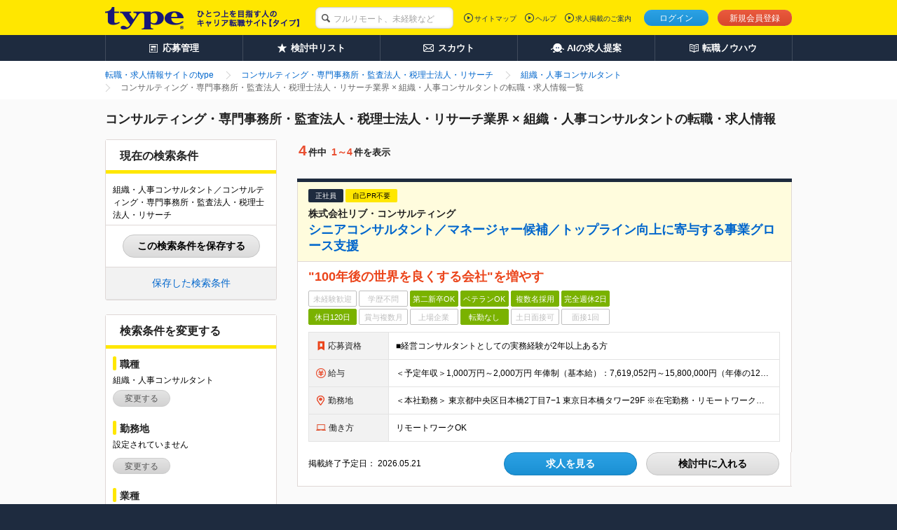

--- FILE ---
content_type: text/html;charset=UTF-8
request_url: https://type.jp/job-industry/4/job-4/78/
body_size: 11999
content:
<!DOCTYPE html>
<html lang="ja">
<head>
  
  
  
  <link rel="preconnect" href="https://www.googletagmanager.com/">
  <link rel="preconnect" href="https://connect.facebook.net/">
  <link rel="dns-prefetch" href="https://www.google-analytics.com/">
  <link rel="dns-prefetch" href="https://t.adlpo.com/">
  <link rel="dns-prefetch" href="https://d.adlpo.com/">
  <link rel="dns-prefetch" href="https://static.criteo.net/">
  <link rel="dns-prefetch" href="https://sslwidget.criteo.com/">

  <meta charset="UTF-8">
  <meta name="format-detection" content="telephone=no">

  
  

  
  <title>コンサルティング・専門事務所・監査法人・税理士法人・リサーチ業界 × 組織・人事コンサルタントの転職・求人情報を探す－転職ならtype</title>

  
    <meta name="description" content="コンサルティング・専門事務所・監査法人・税理士法人・リサーチ業界 × 組織・人事コンサルタントの転職・求人情報を探すならtype。勤務地やこだわり条件で絞込み、簡単に目的の求人をピックアップ。また、転職について学べるノウハウ情報や転職活動のサポート情報も充実！満足度の高い転職の実現をサポートします。"/>
  
  
  
  
    <meta name="robots" content="index, follow" />
  

  <link href="/common/css/base.css" rel="stylesheet">
  <link href="/common/css/layout.css" rel="stylesheet">
  
  
    <link href="/common/css/module_main.css" rel="stylesheet">
  

  
  <link href="/css/centering.css" rel="stylesheet" type="text/css" media="screen,print" />
  <link rel="stylesheet" href="/common/css/module_result.css">
  <link rel="stylesheet" href="/common/css/module_detail.css">
  <link rel="stylesheet" href="/common/css/module_matching.css">
  <link rel="stylesheet" href="/common/css/search_normal.css">
  <link rel="stylesheet" href="/css/validate_search_condition.css">


  <script src="/common/js/vendor/libs.js"></script>

  
  
  
  
    <meta name="_csrf" content="DQnEbfeDy6aYD-ajCMRpiic8zKi8PYTvzI3JePRrk_ja8AtqPT6nVcS6_sW1OITHMOld6REJ4ZGFXuXC_en7HJVT9cG7km4L"/>
    <meta name="_csrf_header" content="X-CSRF-TOKEN"/>
  

  
  <script src="/common/js/csrf-token-setup.js"></script>


  
  <script src="/common/js/api_timeout_alert.js"></script>
  <script src="/common/js/script_search.js" defer></script>
  <script src="/common/js/script_cookie.js" defer></script>
  <script src="/common/js/bookmark_util.js" defer></script>
  <script src="/common/js/way_add.js" defer></script>
  <script src="/js/search_util.js" defer></script>
  <script src="/common/js/jquery.lazyload.min.js" defer></script>
  <script src="/js/validate_search_condition_name.js"></script>
  <script>
    jQuery(function($){$("img.lazy").lazyload();});
  </script>
  <script src="/common/js/mutex.js" defer></script>
  <!--[if lt IE 9]>
  <script src="/common/js/vendor/html5shiv.js"></script>
  <script src="/common/js/vendor/selectivizr.js"></script>
  <![endif]-->


  
  

  
  
  
    <!--[FS]header:normalpage[START] -->

<!-- facebook common -->
<meta property="fb:app_id" content="212068445495794" />
<!-- end facebook common -->

  <meta property="og:image" content="http://type.jp/s/img_banner/facebook_image.png">
  <meta property="og:type" content="website">
  <meta property="og:description" content="typeは、職種や勤務地、条件から中身の濃い求人情報を検索できる転職サイト。未経験からベテランまで幅広い求人情報を掲載。その他、経験スキルや希望、性格から最適な求人情報をセレクトするマッチングシステムに、年収診断や経歴書サンプルなど、転職について学べるノウハウ情報も充実！">
  <meta name="twitter:card" content="summary_large_image">
  <meta name="twitter:site" content="@typejp">

<!--[FS]header:normalpage[END]-->
  

  

  
    <link rel="canonical" href="https://type.jp/job-industry/4/job-4/78/">
  
  
</head>

<body id="pagetop">

<!-- [FS]GTM_tag[START] -->
<!-- Google Tag Manager -->
<script>
$(document).ready(function(){
  window.dataLayer = window.dataLayer || [];
  dataLayer.push({
    'user_id': $('#hidden_userId').text()
  });
});
</script>
<noscript><iframe src="//www.googletagmanager.com/ns.html?id=GTM-T5T9"
height="0" width="0" style="display:none;visibility:hidden"></iframe></noscript>
<script>(function(w,d,s,l,i){w[l]=w[l]||[];w[l].push({'gtm.start':
new Date().getTime(),event:'gtm.js'});var f=d.getElementsByTagName(s)[0],
j=d.createElement(s),dl=l!='dataLayer'?'&l='+l:'';j.async=true;j.src=
'//www.googletagmanager.com/gtm.js?id='+i+dl;f.parentNode.insertBefore(j,f);
})(window,document,'script','dataLayer','GTM-T5T9');</script>
<!-- Google Tag Manager End -->
<!-- [FS]GTM_tag[END] -->




<div class="page-container">
  
  
  <div id="hidden_job3IdList" style="display:none;">78</div>
  
  
  
  <header class="header">
    
    

    
    <div class="header-inner">
      <div class="header-inside">
        <div itemscope itemtype="http://schema.org/Organization" class="site-id">
          <a itemprop="url" href="/">
            <img itemprop="logo"
                 src="/common/img/layout/header_site_id_logo01.png"
                 width="318" height="32"
                 alt="type ひとつ上のキャリアを目指す人の転職サイト">
          </a>
          
        </div>

        
        
          
    <link rel="stylesheet" href="/common/css/header_search_form.css">
    <form id="keywordForm" name="keywordForm" action="/job/search/" method="get" class="search-form anonymous">
      <div class="searchForm-input">
        <p class="keyword-input">
          <input type="hidden" name="pathway" value="5" id="pathway">
          <input type="text" name="keyword" class="mod-form-keyword" placeholder="フルリモート、未経験など">
        </p>
      </div>
    </form>
  
        

        
        
          <div class="utility">
            <ul class="signin">
              <li class="login"><a href="/login/" class="js-over">ログイン</a></li>
              <li class="signup"><a href="/registration/" class="js-over">新規会員登録</a></li>
              
            </ul>
            
          </div>
          <div class="primary-nav">
            <ul>
              <li><a href="/sitemap/">サイトマップ</a></li>
              <li><a href="/help/" target="_blank">ヘルプ</a></li>
              <li><a href="/keisai/" target="_blank">求人掲載のご案内</a>
              </li>
            </ul>
            
          </div>
        

        
        
      </div>
    </div>
    <nav class="global-nav">
      <ul class="global-nav-role clearfix">
        <li><a href="/entry_history/"><span id="menu-management"
                                                  class="management">応募管理</span></a></li>
        
        <li><a href="/bookmark_list/"><span id="menu-bookmark"
                                                  class="bookmark">検討中リスト</span></a></li>
        <li><a href="/scout/"><span id="menu-scout" class="scout">スカウト</span></a></li>
        <li><a href="/concierge/"><span id="menu-ai" class="ai">AIの求人提案</span></a></li>
        <li><a href="/tensyoku-knowhow/"><span class="knowhow">転職ノウハウ</span></a></li>
      </ul>
      
    </nav>
    
    <script src="/common/js/script_setUpMenu.js" charset="utf-8"></script>
    
      
      <script type="text/javascript">
    document.addEventListener('DOMContentLoaded', setGlobalNavigationPCLogout);


    </script>
    
    
  </header>

  <link rel="stylesheet" href="/common/css/bookmark_popup.css">
  <input type="hidden" name="REALTIME_JOB_COUNT_END_POINT" id="REALTIME_JOB_COUNT_END_POINT" value="https://yyn8zph83e.execute-api.ap-northeast-1.amazonaws.com/prod/jobcount">
  <script src="/common/js/ElasticSearchJob.js"></script>
  <script src="/common/js/save_search_history.js" defer></script>
  <script>
<!--

$(function(){
  $(".book-mark").click(function(){
    // ログイン時の検討中追加挙動
    const jobId = $(this).attr("jobId");
    const addJobBookmarkResult = addJobBookmark(jobId);

    // 検討中リストに追加した、もしくは保存済みだった場合のみ、以下の処理を実行する。
    if(addJobBookmarkResult.success || addJobBookmarkResult.isDuplicate) {
      $(this).replaceWith('<span class="mod-button default-large is-inactive">検討中に保存済み</span>');
      $('a.book-mark[jobid='+ jobId +']').replaceWith('<span class="mod-button default-large is-inactive">検討中に保存済み</span>');
    }
  });

  $(".guest-bookmark").click(function(){
    // 未ログイン時の検討中追加挙動
    const jobId = $(this).attr("jobId");
    const addJobBookmarkResult = addJobBookmarkCookie(jobId);

    // 検討中リストに追加した、もしくは保存済みだった場合のみ、以下の処理を実行する。
    if(addJobBookmarkResult.success || addJobBookmarkResult.isDuplicate) {
      $('a.guest-bookmark[jobid='+ jobId +']').replaceWith('<span class="mod-button default-large is-inactive">検討中リストに保存済み</span>');
    }
  });
});

function registerBookmarkGuest(id){
document.location="/bookmark/input.do?jobId="+id;
}
function registerBookmarkGuestForFreeWord(id){
  document.location="/bookmark/input.do?jobId="+id;
}
function registConditions(myForm){
  myForm.action = "/mypage/condition_input.do";
}
function search() {
// よくある条件の重複hiddenを削除
$.each($('.leftbar-recommend-inner').find('input[type="checkbox"]'), function(i, val) {
  var name = val.name;
  var value = val.value;
  if (name == "entryFormType" || name == "interviewSearchFlag") {
    $('input[name=' + name + ']:hidden').remove();
  } else {
    $('input[name=' + name + ']' + '[value=' + value +  ']:hidden').remove();
  }
});
$("form").submit();
}
//-->
</script>


  
  <ol class="breadcrumbs">
    <div class="breadcrumbs-inner">
      
      
        
          <li class="crumbs inline mr0">
            
              <a href="/">
                <span>転職・求人情報サイトのtype</span>
              </a>
            
            
          </li>
        
          <li class="crumbs inline mr0">
            
              <a href="/job-industry/4/">
                <span>コンサルティング・専門事務所・監査法人・税理士法人・リサーチ</span>
              </a>
            
            
          </li>
        
          <li class="crumbs inline mr0">
            
              <a href="/job-4/78/">
                <span>組織・人事コンサルタント</span>
              </a>
            
            
          </li>
        
          <li class="crumbs inline mr0">
            
            
              <strong>
                <span>コンサルティング・専門事務所・監査法人・税理士法人・リサーチ業界 × 組織・人事コンサルタントの転職・求人情報一覧</span>
              </strong>
            
          </li>
        
      
      
      
    </div>
  </ol>

  <div class="content" id="content">
    <div class="content-inner single-column">
      <div class="main-content">
        <main>
          <form action="/job/search/" method="get">
            
              <input type="hidden" name="job3IdList" id="job3IdList" value="78">
            
            
            
              <input type="hidden" name="industry2IdList" id="industry2IdList" value="20">
            
              <input type="hidden" name="industry2IdList" id="industry2IdList" value="21">
            
              <input type="hidden" name="industry2IdList" id="industry2IdList" value="22">
            
              <input type="hidden" name="industry2IdList" id="industry2IdList" value="23">
            
              <input type="hidden" name="industry2IdList" id="industry2IdList" value="24">
            
              <input type="hidden" name="industry2IdList" id="industry2IdList" value="25">
            
              <input type="hidden" name="industry2IdList" id="industry2IdList" value="26">
            
              <input type="hidden" name="industry2IdList" id="industry2IdList" value="27">
            
              <input type="hidden" name="industry2IdList" id="industry2IdList" value="28">
            
              <input type="hidden" name="industry2IdList" id="industry2IdList" value="29">
            
            
            
            
            
            
            
            
            
            
            
            
            <input type="hidden" name="isFirstPage" value="true">
            <header class="mod-page-title">
              <h1 class="search-result">コンサルティング・専門事務所・監査法人・税理士法人・リサーチ業界 × 組織・人事コンサルタントの転職・求人情報</h1>
            </header>

            <section class="mod-result-search left-search-column" id="searchboxtop">
              
  <style>
  .modal-occupation ul.result,
  .modal-location ul.result,
  .modal-industry ul.result,
  .modal-skill ul.result {
    > li:not(:last-of-type)::after {
      content: '、';
    }
  }
  </style>
  
  <section class="mod-column-inner">
    <div class="body">

      <header class="mod-title-lv1">
        <div class="inner">
          <h4 class="size-xlarge">現在の検索条件</h4>
        </div>
      </header>

      <div class="setting-output">
        
        
          <p class="mb5 current-search-abbreviation-text" id="current-search-content">組織・人事コンサルタント／コンサルティング・専門事務所・監査法人・税理士法人・リサーチ</p>
          <p class="current-search-accordion current-search-close display-none">
            <a>もっとみる</a>
          </p>
        
      </div>
      <div id="save-current-search-condition-box">
        <p>
          <a href="javascript:void(0)"
             onclick="displaySaveCurrentSearchConditionModal(false)"
             id="save-current-search-condition-button"
             class="mod-button js-over">
            この検索条件を保存する
          </a>
        </p>
      </div>
      <div id="saved-search-condition-box">
        <a href="javascript:void(0)" onclick="displaySavedSearchConditionModal(false)">保存した検索条件</a>
      </div>

      
      <div id="current-search-condition" class="display-none">{&quot;job3List&quot;:[78],&quot;workplaceList&quot;:null,&quot;annualIncomeId&quot;:null,&quot;overtimeId&quot;:null,&quot;industry2List&quot;:[20,21,22,23,24,25,26,27,28,29],&quot;employmentStatusList&quot;:null,&quot;conditionPrList&quot;:null,&quot;skillAndQualificationList&quot;:null,&quot;isEnabledOfferKeywordSearch&quot;:false,&quot;keyword&quot;:null,&quot;isNewSearchCondition&quot;:false,&quot;isUnnecessaryAboutMyself&quot;:false,&quot;isPublishingInterviewInformation&quot;:false,&quot;isExhibitedFair&quot;:false,&quot;isNearingEnd&quot;:false,&quot;isCasualInterview&quot;:false}</div>
    </div>
  </section>

  
  <section class="mod-column-inner" id="js-result-search">
    <div class="body">

      <header class="mod-title-lv1">
        <div class="inner">
          <h4 class="size-xlarge">検索条件を変更する</h4>
        </div>
      </header>

      
      <section class="section leftbar-job">
        <p class="mod-title-lv2 mb0">職種</p>
      </section>
      <div class="modal-occupation leftbar-job-inner">
        <div class="setting-output">
          
          
            <p class="default-text" style="display: none">設定されていません</p>
          
          <ul class="result">
            
              
              
              
                <li name="job3IdList" value="78">組織・人事コンサルタント</li>
              
            
          </ul>
        </div>
        
        <p class="setting-btn">
          
            <a class="mod-button default js-setting-modal-noscroll js-over" href="/job/modal_job_select/?parentPage=searchResult" target="blank">変更する</a>
          
          
        </p>
      </div>

      
      <section class="section leftbar-place">
        <p class="mod-title-lv2 mb0">勤務地</p>
      </section>
      <div class="modal-location leftbar-place-inner">
        <div class="setting-output">
          
            <p class="default-text">設定されていません</p>
          
          
          <ul class="result">
            
          </ul>
        </div>
        
        <p class="setting-btn">
          
            <a class="mod-button default js-setting-modal-noscroll js-over" href="/job/modal_workplace_select/?parentPage=searchResult" target="blank">変更する</a>
          
          
        </p>
      </div>

      
      <section class="section leftbar-industry">
        <p class="mod-title-lv2 mb0">業種</p>
      </section>
      <div class="modal-industry leftbar-industry-inner">
        <div class="setting-output">
          
          
            <p class="default-text" style="display: none">設定されていません</p>
          
          <ul class="result">
            
              <li name="industry1IdList" value="4">コンサルティング・専門事務所・監査法人・税理士法人・リサーチ</li>
            
            
          </ul>
        </div>
        
        <p class="setting-btn">
          
            <a class="mod-button default js-setting-modal-noscroll js-over" href="/job/modal_industry_select/?parentPage=searchResult" target="blank">変更する</a>
          
          
        </p>
      </div>

      
      <section class="section leftbar-income">
        <p class="mod-title-lv2">年収</p>
      </section>
      <div class="income leftbar-income-inner">
        <select name="annualIncomeId" id="annualIncomeId" class="ml10 size-large" style="width:150px; height:21px;">
          <option value="">指定しない</option>
          <option value="7">200万円</option>
          <option value="8">250万円</option>
          <option value="9">300万円</option>
          <option value="10">350万円</option>
          <option value="11">400万円</option>
          <option value="12">450万円</option>
          <option value="13">500万円</option>
          <option value="14">550万円</option>
          <option value="15">600万円</option>
          <option value="16">650万円</option>
          <option value="17">700万円</option>
          <option value="18">750万円</option>
          <option value="19">800万円</option>
          <option value="20">850万円</option>
          <option value="21">900万円</option>
          <option value="22">950万円</option>
          <option value="23">1000万円</option>
          <option value="24">1050万円</option>
          <option value="25">1100万円</option>
          <option value="26">1150万円</option>
          <option value="27">1200万円</option>
          <option value="28">1250万円</option>
          <option value="29">1300万円</option>
          <option value="30">1350万円</option>
          <option value="31">1400万円</option>
          <option value="32">1500万円</option>
        </select>
        <span class="size-large" style="display:inline;">以上</span>
      </div>

      
      <section class="section leftbar-overtime">
        <p class="mod-title-lv2">目安残業時間（月間）</p>
      </section>
      <div class="income leftbar-overtime-inner">
        <select name="overtimeId" id="overtimeId" class="ml10 size-large" style="width:150px; height:21px;">
          <option value="">指定しない</option>
          <option value="1">10時間以内</option>
          <option value="2">20時間以内</option>
          <option value="3">30時間以内</option>
        </select>
      </div>

      
      <section class="section leftbar-keyword">
        <p class="mod-title-lv2 mb0">キーワード</p>
      </section>
      <ul class="mod-radio-list mt5 mb2 ml10">
        <li class="mr10">
          <label class="rb">
            <input type="radio" name="isEnabledOfferKeywordSearch" id="keywordInfo0" value="1" checked="checked">求人情報全体から
          </label>
        </li>
        <li class="mr10">
          <label class="rb">
            <input type="radio" name="isEnabledOfferKeywordSearch" id="keywordInfo1" value="0">企業名から
          </label>
        </li>
      </ul>
      <p class="keyword-input leftbar-keyword-inner">
        <input type="text" name="keyword" value="" placeholder="キーワード" class="mod-form-keyword" maxlength="100">
      </p>

      
      

      
      <section class="section leftbar-recommend">
        <p class="mod-title-lv2 mb10">よく使われている条件</p>
      </section>
      <div class="leftbar-recommend-inner">
        <ul class="result">
          
            <li>
              <label class="cb">
                <input type="checkbox" value="1" name="employmentStatusIdList">正社員</input>
              </label>
            </li>
          
            <li>
              <label class="cb">
                <input type="checkbox" value="1" name="conditionPrIdList">職種未経験歓迎</input>
              </label>
            </li>
          
            <li>
              <label class="cb">
                <input type="checkbox" value="5" name="conditionPrIdList">学歴不問</input>
              </label>
            </li>
          
            <li>
              <label class="cb">
                <input type="checkbox" value="64" name="conditionPrIdList">賞与複数月</input>
              </label>
            </li>
          
            <li>
              <label class="cb">
                <input type="checkbox" value="17" name="conditionPrIdList">転勤なし</input>
              </label>
            </li>
          
            <li>
              <label class="cb">
                <input type="checkbox" value="1" name="entryFormType">自己PR不要</input>
              </label>
            </li>
          
            <li>
              <label class="cb">
                <input type="checkbox" value="1" name="hasInterviewInformation">面接情報掲載中</input>
              </label>
            </li>
          
            <li>
              <label class="cb">
                <input type="checkbox" value="94" name="conditionPrIdList">リモートワークあり</input>
              </label>
            </li>
          
            <li>
              <label class="cb">
                <input type="checkbox" value="133" name="conditionPrIdList">フルリモートあり</input>
              </label>
            </li>
          
            <li>
              <label class="cb">
                <input type="checkbox" value="1" name="isCasualInterview">話を聞きたい応募可</input>
              </label>
            </li>
          
        </ul>
        <div class="setting-output">
          <p class="default-text" style="display: none">設定されていません</p>
        </div>
      </div>

      
      <section class="section leftbar-good">
        <p class="mod-title-lv2 mb0">こだわり条件、選択中の条件</p>
      </section>
      <div class="modal-occupation leftbar-good-inner">
        <div class="setting-output">
          <p class="default-text">設定されていません</p>
          <ul class="result">
          </ul>
        </div>
        
        <p class="setting-btn">
          
            <a class="mod-button default js-setting-modal-noscroll js-over" href="/job/modal_condition_select/?parentPage=searchResult" target="blank">変更する</a>
          
          
        </p>
      </div>
    </div>

    
    <section class="mod-result-utility" id="search-btn">
      <div class="btn-box">
        <div class="items-per-page">
          <p class="state">
            <span class="whole-num">この条件の求人<span class="num">0</span>件</span>
          </p>

          <div class="normal-search-btn">
            <ul class="mod-btn-col footer-btn">
              <li class="submit-btn"><button type="button" class="mod-button search js-over" onclick="javascript:search();">検索する</button></li>
            </ul>
          </div>
          <div class="fixed-search-btn" id="fixed-search-btn">
            <p class="state">
              <span class="whole-num">この条件の求人<span class="num">0</span>件</span>
            </p>
            <ul class="mod-btn-col footer-btn">
              <li class="submit-btn"><button type="button" class="mod-button search js-over" onclick="javascript:search();">検索する</button></li>
            </ul>
          </div>
        </div>
      </div>
    </section>
  </section>

  
  <div class="column-inner-bottom js-column-inner-nav">
    <section class="section">
      <div class="normal-search-btn" style="visibility:hidden;">
        <ul class="mod-btn-col">
          <li class="submit-btn"><a href="#searchboxtop" class="mod-button search js-over"><span class="arrow left-up"></span>検索条件を変更する</a></li>
        </ul>
      </div>
      <div class="fixed-change-btn" id="fixed-change-btn">
        <ul class="mod-btn-col footer-btn">
          <li class="submit-btn"><a href="#searchboxtop" class="mod-button search js-over"><span class="arrow left-up"></span>検索条件を変更する</a></li>
        </ul>
      </div>
    </section>
  </div>

  
  
    <section class="mod-column-inner visibility-hidden">
      <div class="body">
        <div class="setting-output">
          <p class="mb5" id="current-search-content-hidden">組織・人事コンサルタント／コンサルティング・専門事務所・監査法人・税理士法人・リサーチ</p>
        </div>
      </div>
    </section>
  

  
  
  
  
  <input type="hidden" name="isLogin" value="false" id="isLogin"/>
  <link rel="stylesheet" type="text/css" href="/common/css/login_prompt_modal.css">
  <script type="text/javascript" src="/common/js/login_prompt_modal.js" defer></script>
  <div id="login-prompt-modal" class="display-none">
    <div id="login-prompt-modal-contents">
      <div class="login-prompt-modalbanner-title">
        ログインすると利用できます
      </div>
      <div class="login-prompt-modalbanner-txt">
        ログインページ/新規会員登録ページに移動しますか？
      </div>
      <div class="mod-button-holder">
        <ul class="normal-btn">
          <li>
            <a href="/login/?returnUrl=https%3A%2F%2Ftype.jp%2Fjob-industry%2F4%2Fjob-4%2F78%2F&amp;isBasicInformationReturnUrl=false"
               class="mod-button login">
              ログイン
            </a>
          </li>
          <li>
            <a
                href="/registration/?registerReturnUrl=https%3A%2F%2Ftype.jp%2Fjob-industry%2F4%2Fjob-4%2F78%2F&amp;isBasicInformationReturnUrl=false"
                class="mod-button register">
              新規会員登録
            </a>
          </li>
        </ul>
      </div>
      <button type="button" id="modal-close-btn"></button>
    </div>
  </div>

  
  <div
      id="save-current-search-condition-modal"
      class="modal-common-modalbanner-wrap f-container f-container-v-center display-none"
  >
    <div id="save-current-search-condition-modal-contents" class="save-current-search-condition-modalbanner">
      <div class="save-current-search-condition-modalbanner-title" >
        この検索条件を保存します
      </div>
      <div class="save-current-search-condition-modalbanner-txt">
        この検索条件の保存名を入力してください。
        <input
            type="text"
            name="searchName"
            id="search-name-for-save"
            class="mt6 mb6"
            maxlength="100"
        />
      </div>
      <div class="save-current-search-condition-modalbanner-txt">
        <div class="duplicated-name-error-message duplicated-name-error-message-area display-none">
          この検索条件名はすでに使用されています。
        </div>
        <label
            id="mail-flag-for-save-label"
            class="cb">
          <input
              type="checkbox"
              id="mail-flag-for-save"
              checked="checked"
          />
        </label>
        <p>
          <span class="text">この検索条件に合致する新着求人が掲載された際、登録メールアドレス宛てに通知する</span>
        </p>
      </div>
      <div class="mod-button-holder">
        <ul class="normal-btn">
          <li>
            <a
                id="save-current-search-condition-btn"
                class="mod-button default-large"
                onclick="saveCurrentSearchCondition()"
            >
              保存する
            </a>
            <span
                id="save-current-search-condition-btn-disable"
                class="mod-button default-large is-inactive display-none"
            >
              保存する
            </span>
          </li>
        </ul>
      </div>
      <button
          type="button"
          id="save-current-search-condition-modal-close-btn"
          class="modal-common-modalbanner-btn modal-common-cross-btn"
      >
      </button>
      
      <div id="registred-search-condition-name" class="display-none">
        
      </div>
    </div>
  </div>

  
  <div
      id="duplicate-search-condition-modal"
      class="modal-common-modalbanner-wrap f-container f-container-v-center display-none"
  >
    <div id="duplicate-search-condition-modal-contents" class="duplicate-search-condition-modalbanner">
      <div class="duplicate-search-condition-modalbanner-title" >
        この条件はすでに登録されています
      </div>
      <div class="duplicate-search-condition-modalbanner-link">
        <a href="/search_condition/list/">保存した検索条件一覧</a>
      </div>
      <button
          type="button"
          id="duplicate-search-condition-modal-close-btn"
          class="modal-common-modalbanner-btn modal-common-cross-btn"
      >
      </button>
    </div>
  </div>

  
  <div
      id="saved-search-condition-overlay"
      class="modal-common-modalbanner-wrap f-container f-container-v-center display-none"
  >
    <div id="saved-search-condition-overlay-contents" class="saved-search-condition-overlay-contents">
      <div class="close">
        <div class="close-mark"></div>
        <span>閉じる</span>
      </div>
    </div>
  </div>

  
  <div
      id="delete-saved-search-condition-modal"
      class="modal-common-modalbanner-wrap f-container f-container-v-center display-none"
  >
    <div id="delete-saved-search-condition-modal-contents" class="delete-saved-search-condition-modalbanner">
      <div class="delete-saved-search-condition-modalbanner-title" >
        保存した検索条件を削除します
      </div>
      <div class="delete-saved-search-condition-modalbanner-txt">
      </div>
      <div class="mod-button-holder">
        <ul class="normal-btn">
          <li>
            <a
                id="delete-saved-search-condition-btn"
                class="mod-button default-large"
            >
              削除する
            </a>
          </li>
        </ul>
      </div>
      <button
          type="button"
          id="delete-modal-close-btn"
          class="modal-common-modalbanner-btn modal-common-cross-btn"
      >
      </button>
    </div>
  </div>

            </section>

            <section class="job-list right-column">
              

  
  
    
      <section class="mod-result-utility mb10">
        <div class="top mt0">
          <div class="items-per-page">
            <p class="state">
            <span class="whole-num"><span class="num">4</span>件中</span>
              <span class="segment-num"><span class="num">1～4</span>件を表示</span>
            </p>
          </div>
          <div class="mod-pagination pull-right mb0 mt30">
            
          </div>
        </div>
      </section>
    

    <div class="js-cloned-mod-pagination">
      

      
      
        
          <article class="mod-job-info mod-job-index-item result mb15">
            <div class="mod-job-info-item">
              <header class="mod-job-info-header">
                <div class="pr-area">
                  
                  
                  <div
                      class="icon ribbon black">
                    <span>正社員</span>
                  </div>
                  
                  
                  <div class="icon ribbon yellow">
                    自己PR不要
                  </div>
                  
                </div>
                <h2>
                  <p class="company size-14px">
                    <span>株式会社リブ・コンサルティング</span>
                  </p>
                  <div class="title">
                    <a href="https://type.jp/job-4/1347236_detail/">シニアコンサルタント／マネージャー候補／トップライン向上に寄与する事業グロース支援</a>
                  </div>
                </h2>
              </header>
              
              <div
                  class="mod-job-info-inner">
                <div class="mod-image-layout">
                  <table>
                    
                    
                    
                      <h3 class="mod-job-info-text mb5">
                        <a href="https://type.jp/job-4/1347236_detail/"
                           class="job-link">
                          <span>&quot;100年後の世界を良くする会社&quot;を増やす</span>
                        </a>
                      </h3>
                    
                    <tr>
                      
                      
                    </tr>
                    <tr>
                      <td class="pr">
                        <div class="mod-tag space-normal">
                          <ul class="mod-tag-list pattern">
                            
                              
                              
                                <li class="off">未経験歓迎</li>
                              
                            
                              
                              
                                <li class="off">学歴不問</li>
                              
                            
                              
                                <li class="on">第二新卒OK</li>
                              
                              
                            
                              
                                <li class="on">ベテランOK</li>
                              
                              
                            
                              
                                <li class="on">複数名採用</li>
                              
                              
                            
                              
                                <li class="on">完全週休2日</li>
                              
                              
                            
                              
                                <li class="on">休日120日</li>
                              
                              
                            
                              
                              
                                <li class="off">賞与複数月</li>
                              
                            
                              
                              
                                <li class="off">上場企業</li>
                              
                            
                              
                                <li class="on">転勤なし</li>
                              
                              
                            
                              
                              
                                <li class="off">土日面接可</li>
                              
                            
                              
                              
                                <li class="off">面接1回</li>
                              
                            
                          </ul>
                        </div>
                      </td>
                    </tr>
                  </table>
                </div>

                <table class="mod-table">
                  <colgroup>
                    <col width="17%">
                    <col>
                  </colgroup>
                  <tr>
                    <th class="capacity"><i class="sprite sprite-icon_capacity icon_capacity"></i>応募資格
                    </th>
                    <td>■経営コンサルタントとしての実務経験が2年以上ある方</td>
                  </tr>
                  <tr>
                    <th class="income"><i class="sprite sprite-icon_income icon_income"></i>給与
                    </th>
                    <td>＜予定年収＞1,000万円～2,000万円

年俸制（基本給）：7,619,052円～15,800,000円（年俸の12分の1を支給）
※固定残業手当/月：198,413円～766,666円（固定残業</td>
                  </tr>
                  <tr>
                    <th class="place"><i class="sprite sprite-icon_place icon_place"></i>勤務地</th>
                    <td>＜本社勤務＞
東京都中央区日本橋2丁目7−1 東京日本橋タワー29F
※在宅勤務・リモートワーク：相談可（週2日リモート）

変更の範囲：会社の定める事業所（リモートワーク含む）</td>
                  </tr>
                  
                    <tr>
                      <th class="workstyle"><i class="sprite icon_workstyle"></i>働き方</th>
                      <td>リモートワークOK</td>
                    </tr>
                  
                  
                </table>
              </div>

              <div class="mod-job-info-footer">
                <div class="limit-area">
                  <p class="end-date">
                    掲載終了予定日：
                    
                    <span>
                      <span>2026.05.21</span>
                    </span>
                    
                    
                  </p>
                </div>
                <div class="button-area">
                  <ul>
                    <li class="submit-btn">
                      <a href="https://type.jp/job-4/1347236_detail/"
                         class="mod-button search js-over">求人を見る</a>
                    </li>
                    
                    <li class="register-btn"
                        id="pop-job-1347236">
                      
                      
                        
                        
                          <a href="javascript:void(0);"
                             class="mod-button default-large js-over guest-bookmark js-bm-btn" jobid="1347236">検討中に入れる</a>
                        
                      
                    </li>
                  </ul>
                </div>
              </div>
            </div>
          </article>
        
          <article class="mod-job-info mod-job-index-item result mb15">
            <div class="mod-job-info-item">
              <header class="mod-job-info-header">
                <div class="pr-area">
                  
                  
                  <div
                      class="icon ribbon black">
                    <span>正社員</span>
                  </div>
                  
                  
                  <div class="icon ribbon yellow">
                    自己PR不要
                  </div>
                  
                </div>
                <h2>
                  <p class="company size-14px">
                    <span>株式会社リブ・コンサルティング</span>
                  </p>
                  <div class="title">
                    <a href="https://type.jp/job-4/1347239_detail/">【人材育成スペシャリスト】企業変革を実現する経営×研修プロフェッショナル</a>
                  </div>
                </h2>
              </header>
              
              <div
                  class="mod-job-info-inner">
                <div class="mod-image-layout">
                  <table>
                    
                    
                    
                      <h3 class="mod-job-info-text mb5">
                        <a href="https://type.jp/job-4/1347239_detail/"
                           class="job-link">
                          <span>&quot;100年後の世界を良くする会社&quot;を増やす</span>
                        </a>
                      </h3>
                    
                    <tr>
                      
                      
                    </tr>
                    <tr>
                      <td class="pr">
                        <div class="mod-tag space-normal">
                          <ul class="mod-tag-list pattern">
                            
                              
                                <li class="on">未経験歓迎</li>
                              
                              
                            
                              
                              
                                <li class="off">学歴不問</li>
                              
                            
                              
                                <li class="on">第二新卒OK</li>
                              
                              
                            
                              
                                <li class="on">ベテランOK</li>
                              
                              
                            
                              
                                <li class="on">複数名採用</li>
                              
                              
                            
                              
                                <li class="on">完全週休2日</li>
                              
                              
                            
                              
                                <li class="on">休日120日</li>
                              
                              
                            
                              
                              
                                <li class="off">賞与複数月</li>
                              
                            
                              
                              
                                <li class="off">上場企業</li>
                              
                            
                              
                                <li class="on">転勤なし</li>
                              
                              
                            
                              
                              
                                <li class="off">土日面接可</li>
                              
                            
                              
                              
                                <li class="off">面接1回</li>
                              
                            
                          </ul>
                        </div>
                      </td>
                    </tr>
                  </table>
                </div>

                <table class="mod-table">
                  <colgroup>
                    <col width="17%">
                    <col>
                  </colgroup>
                  <tr>
                    <th class="capacity"><i class="sprite sprite-icon_capacity icon_capacity"></i>応募資格
                    </th>
                    <td>■下記いずれかの経験必須
・ビジネススクールや学習塾などにおける講師のご経験がある方
・営業職などのクライアントワークにおいて、顧客の成果にコミットした経験がある方（個人・法人不問）
・人材開発・人材</td>
                  </tr>
                  <tr>
                    <th class="income"><i class="sprite sprite-icon_income icon_income"></i>給与
                    </th>
                    <td>＜予定年収＞600万円～1,000万円

月給：500,000円～833,333円
※固定残業手当/月：141,256円～187,090円（固定残業時間50時間0分/月）を含む。超過した時間外労働の残</td>
                  </tr>
                  <tr>
                    <th class="place"><i class="sprite sprite-icon_place icon_place"></i>勤務地</th>
                    <td>＜本社勤務＞
東京都中央区日本橋2丁目7−1 東京日本橋タワー29F
※在宅勤務・リモートワーク：相談可（在宅）

変更の範囲：会社の定める事業所（リモートワーク含む）</td>
                  </tr>
                  
                    <tr>
                      <th class="workstyle"><i class="sprite icon_workstyle"></i>働き方</th>
                      <td>リモートワークOK</td>
                    </tr>
                  
                  
                </table>
              </div>

              <div class="mod-job-info-footer">
                <div class="limit-area">
                  <p class="end-date">
                    掲載終了予定日：
                    
                    <span>
                      <span>2026.05.21</span>
                    </span>
                    
                    
                  </p>
                </div>
                <div class="button-area">
                  <ul>
                    <li class="submit-btn">
                      <a href="https://type.jp/job-4/1347239_detail/"
                         class="mod-button search js-over">求人を見る</a>
                    </li>
                    
                    <li class="register-btn"
                        id="pop-job-1347239">
                      
                      
                        
                        
                          <a href="javascript:void(0);"
                             class="mod-button default-large js-over guest-bookmark js-bm-btn" jobid="1347239">検討中に入れる</a>
                        
                      
                    </li>
                  </ul>
                </div>
              </div>
            </div>
          </article>
        
          <article class="mod-job-info mod-job-index-item result mb15">
            <div class="mod-job-info-item">
              <header class="mod-job-info-header">
                <div class="pr-area">
                  
                  
                  <div
                      class="icon ribbon black">
                    <span>正社員</span>
                  </div>
                  
                  
                  <div class="icon ribbon yellow">
                    自己PR不要
                  </div>
                  
                </div>
                <h2>
                  <p class="company size-14px">
                    <span>株式会社リブ・コンサルティング</span>
                  </p>
                  <div class="title">
                    <a href="https://type.jp/job-4/1347238_detail/">経営コンサルタント◆地方創生・中小企業支援◆経営者の伴走パートナー</a>
                  </div>
                </h2>
              </header>
              
              <div
                  class="mod-job-info-inner">
                <div class="mod-image-layout">
                  <table>
                    
                    
                    
                      <h3 class="mod-job-info-text mb5">
                        <a href="https://type.jp/job-4/1347238_detail/"
                           class="job-link">
                          <span>&quot;100年後の世界を良くする会社&quot;を増やす</span>
                        </a>
                      </h3>
                    
                    <tr>
                      
                      
                    </tr>
                    <tr>
                      <td class="pr">
                        <div class="mod-tag space-normal">
                          <ul class="mod-tag-list pattern">
                            
                              
                                <li class="on">未経験歓迎</li>
                              
                              
                            
                              
                              
                                <li class="off">学歴不問</li>
                              
                            
                              
                                <li class="on">第二新卒OK</li>
                              
                              
                            
                              
                                <li class="on">ベテランOK</li>
                              
                              
                            
                              
                                <li class="on">複数名採用</li>
                              
                              
                            
                              
                                <li class="on">完全週休2日</li>
                              
                              
                            
                              
                                <li class="on">休日120日</li>
                              
                              
                            
                              
                              
                                <li class="off">賞与複数月</li>
                              
                            
                              
                              
                                <li class="off">上場企業</li>
                              
                            
                              
                                <li class="on">転勤なし</li>
                              
                              
                            
                              
                              
                                <li class="off">土日面接可</li>
                              
                            
                              
                              
                                <li class="off">面接1回</li>
                              
                            
                          </ul>
                        </div>
                      </td>
                    </tr>
                  </table>
                </div>

                <table class="mod-table">
                  <colgroup>
                    <col width="17%">
                    <col>
                  </colgroup>
                  <tr>
                    <th class="capacity"><i class="sprite sprite-icon_capacity icon_capacity"></i>応募資格
                    </th>
                    <td>＜職種未経験歓迎・業種未経験歓迎＞
これまでの経験よりも、地方創生・中小企業支援に関与したい想いを重視した採用を行っております。</td>
                  </tr>
                  <tr>
                    <th class="income"><i class="sprite sprite-icon_income icon_income"></i>給与
                    </th>
                    <td>＜予定年収＞600万円～1,000万円

月給：500,000円～833,333円
※固定残業手当/月：141,256円～187,090円（固定残業時間50時間0分/月）を含む。超過した時間外労働の残</td>
                  </tr>
                  <tr>
                    <th class="place"><i class="sprite sprite-icon_place icon_place"></i>勤務地</th>
                    <td>＜本社勤務＞
東京都中央区日本橋2丁目7−1 東京日本橋タワー29F
※在宅勤務・リモートワーク：相談可（在宅）

変更の範囲：会社の定める事業所（リモートワーク含む）</td>
                  </tr>
                  
                    <tr>
                      <th class="workstyle"><i class="sprite icon_workstyle"></i>働き方</th>
                      <td>リモートワークOK</td>
                    </tr>
                  
                  
                </table>
              </div>

              <div class="mod-job-info-footer">
                <div class="limit-area">
                  <p class="end-date">
                    掲載終了予定日：
                    
                    <span>
                      <span>2026.05.21</span>
                    </span>
                    
                    
                  </p>
                </div>
                <div class="button-area">
                  <ul>
                    <li class="submit-btn">
                      <a href="https://type.jp/job-4/1347238_detail/"
                         class="mod-button search js-over">求人を見る</a>
                    </li>
                    
                    <li class="register-btn"
                        id="pop-job-1347238">
                      
                      
                        
                        
                          <a href="javascript:void(0);"
                             class="mod-button default-large js-over guest-bookmark js-bm-btn" jobid="1347238">検討中に入れる</a>
                        
                      
                    </li>
                  </ul>
                </div>
              </div>
            </div>
          </article>
        
          <article class="mod-job-info mod-job-index-item result mb15">
            <div class="mod-job-info-item">
              <header class="mod-job-info-header">
                <div class="pr-area">
                  
                  
                  <div
                      class="icon ribbon black">
                    <span>正社員</span>
                  </div>
                  
                  
                  <div class="icon ribbon yellow">
                    自己PR不要
                  </div>
                  
                </div>
                <h2>
                  <p class="company size-14px">
                    <span>株式会社リブ・コンサルティング</span>
                  </p>
                  <div class="title">
                    <a href="https://type.jp/job-4/1347235_detail/">【経営コンサルタント】未経験可／戦略立案～実行支援を担う変革パートナー</a>
                  </div>
                </h2>
              </header>
              
              <div
                  class="mod-job-info-inner">
                <div class="mod-image-layout">
                  <table>
                    
                    
                    
                      <h3 class="mod-job-info-text mb5">
                        <a href="https://type.jp/job-4/1347235_detail/"
                           class="job-link">
                          <span>&quot;100年後の世界を良くする会社&quot;を増やす</span>
                        </a>
                      </h3>
                    
                    <tr>
                      
                      
                    </tr>
                    <tr>
                      <td class="pr">
                        <div class="mod-tag space-normal">
                          <ul class="mod-tag-list pattern">
                            
                              
                                <li class="on">未経験歓迎</li>
                              
                              
                            
                              
                              
                                <li class="off">学歴不問</li>
                              
                            
                              
                                <li class="on">第二新卒OK</li>
                              
                              
                            
                              
                                <li class="on">ベテランOK</li>
                              
                              
                            
                              
                                <li class="on">複数名採用</li>
                              
                              
                            
                              
                                <li class="on">完全週休2日</li>
                              
                              
                            
                              
                                <li class="on">休日120日</li>
                              
                              
                            
                              
                              
                                <li class="off">賞与複数月</li>
                              
                            
                              
                              
                                <li class="off">上場企業</li>
                              
                            
                              
                                <li class="on">転勤なし</li>
                              
                              
                            
                              
                              
                                <li class="off">土日面接可</li>
                              
                            
                              
                              
                                <li class="off">面接1回</li>
                              
                            
                          </ul>
                        </div>
                      </td>
                    </tr>
                  </table>
                </div>

                <table class="mod-table">
                  <colgroup>
                    <col width="17%">
                    <col>
                  </colgroup>
                  <tr>
                    <th class="capacity"><i class="sprite sprite-icon_capacity icon_capacity"></i>応募資格
                    </th>
                    <td>■社会人経験が3年以上あり、下記いずれかに該当する方
・営業職やコンサルタント職など顧客の成果にコミットした経験のある方
・企画職（経営企画、事業企画、事業開発、マーケ・商品企画、営業企画など）の経験</td>
                  </tr>
                  <tr>
                    <th class="income"><i class="sprite sprite-icon_income icon_income"></i>給与
                    </th>
                    <td>＜予定年収＞600万円～1,500万円

年額（基本給）：4,304,928円～8,129,100円（年俸の12分の1を支給）
※固定残業手当/月：141,256円～572,575円（固定残業時間50</td>
                  </tr>
                  <tr>
                    <th class="place"><i class="sprite sprite-icon_place icon_place"></i>勤務地</th>
                    <td>＜本社勤務＞
東京都中央区日本橋2丁目7−1 東京日本橋タワー29F
※在宅勤務・リモートワーク：相談可（週2日リモート・在宅）

変更の範囲：会社の定める事業所（リモートワーク含む）</td>
                  </tr>
                  
                    <tr>
                      <th class="workstyle"><i class="sprite icon_workstyle"></i>働き方</th>
                      <td>リモートワークOK</td>
                    </tr>
                  
                  
                </table>
              </div>

              <div class="mod-job-info-footer">
                <div class="limit-area">
                  <p class="end-date">
                    掲載終了予定日：
                    
                    <span>
                      <span>2026.05.21</span>
                    </span>
                    
                    
                  </p>
                </div>
                <div class="button-area">
                  <ul>
                    <li class="submit-btn">
                      <a href="https://type.jp/job-4/1347235_detail/"
                         class="mod-button search js-over">求人を見る</a>
                    </li>
                    
                    <li class="register-btn"
                        id="pop-job-1347235">
                      
                      
                        
                        
                          <a href="javascript:void(0);"
                             class="mod-button default-large js-over guest-bookmark js-bm-btn" jobid="1347235">検討中に入れる</a>
                        
                      
                    </li>
                  </ul>
                </div>
              </div>
            </div>
          </article>
        
      
    </div>
  

            </section>

            <div class="clear-both"></div>
          </form>

          <input type="hidden" name="keyword" id="keyword" value="">
          
          
        </main>
      </div>
    </div>
  </div>
  
  

  <div style="display:none;">
    
    
      <div id="div-job-1347236"></div>
    
      <div id="div-job-1347239"></div>
    
      <div id="div-job-1347238"></div>
    
  </div>
  <div class="scroll-top" id="js-scroll-top"><a href="#pagetop" class="btn"><span class="icon"></span><span class="text">先頭へ</span></a></div>
  
  
    
  <footer class="page-footer">
    <div class="footer-top">
      <div class="footer-top-inner">
        <p class="site-id">
          <a href="/">
            <img src="/common/img/layout/footer_site_id_logo01.png" width="109" height="27" alt="type"/>
          </a>
        </p>
        <p class="return-top">
          <strong>
            <a href="#pagetop">コンサルティング・専門事務所・監査法人・税理士法人・リサーチ業界 × 組織・人事コンサルタントの転職・求人情報のページトップへ</a>
          </strong>
        </p>
      </div>
    </div>
    
    
    <!-- [FS]MPcFooterN002[START] -->
   <div class="footer-bottom">
      <div class="footer-bottom-inner">
        <div class="footer-nav">
          <dl class="old-css-invalid">
            <dt>転職活動を進める</dt>
            <dd>
              <ul class="footer-nav-list old-css-invalid">
                <li><a href="/scout/">スカウト・DM</a></li>
                <li><a href="/entry_history/">応募履歴</a></li>
                <li><a href="/bookmark_list/">検討中リスト</a></li>
                <li><a href="/s/fair/e/">転職フェア</a></li>
                <li><a href="/tensyoku-knowhow/technique/rirekisyo/">履歴書の書き方</a></li>
                <li><a href="/tensyoku-knowhow/technique/resume/download/">職務経歴書サンプル</a></li>
                <li><a href="/tensyoku-knowhow/technique/interview/">面接対策</a></li>
                <li><a href="/tensyoku-knowhow/technique/self-introduction/">自己PR例文</a></li>
              </ul>
            </dd>
          </dl>
          <dl class="old-css-invalid">
            <dt>転職ノウハウ</dt>
            <dd>
              <ul class="footer-nav-list old-css-invalid">
                <li><a href="/tensyoku-knowhow/ready/">転職前の準備</a></li>
                <li><a href="/tensyoku-knowhow/technique/">応募・書類・面接</a></li>
                <li><a href="/tensyoku-knowhow/skill-up/">仕事力アップ</a></li>
                <li><a href="/tensyoku-knowhow/contents-sitemap/">コンテンツサイトマップ</a></li>
              </ul>
            </dd>
          </dl>
          <dl class="old-css-invalid">
            <dt>関連サイト</dt>
            <dd>
              <ul class="footer-nav-list old-css-invalid">
                <li><a href="/s/e/" target="_blank">エンジニアの転職type</a></li>
                <li><a href="https://woman-type.jp/" target="_blank" rel="noopener noreferrer">女の転職type</a></li>
                <li><a href="/et/feature/" target="_blank">エンジニアtype</a></li>
                <li><a href="/st/feature/" target="_blank">20's type</a></li>
                <li><a href="https://type.career-agent.jp/" target="_blank" rel="noopener noreferrer">type転職エージェント</a></li>
                <li><a href="https://it-partners.type.jp/" target="_blank" rel="noopener noreferrer">type IT派遣</a></li>
                <li><a href="https://typeshukatsu.jp/" target="_blank" rel="noopener noreferrer">type就活</a></li>
              </ul>
            </dd>
          </dl>
        <!-- /.footer-nav -->
        </div>
        <div class="page-description">
          <div class="page-description-inner">
            <p>転職サイトtypeは株式会社キャリアデザインセンターによって運営されています。</p>
          </div>
          <ul class="seals old-css-invalid">
            <li><a href="/s/ccm/" target="_blank"><img src="/s/common/icon_ccm_white.png" width="125" height="28" alt="いい仕事。いい人生。"></a></li>
            <li><a href="https://cdc.type.jp/ir/" target="_blank" rel="noopener noreferrer"><img src="/common/img/parts/icon_tse.png" width="37" height="44" alt="東証一部上場会社"></a></li>
            <li><a href="https://privacymark.jp/" target="_blank" rel="noopener noreferrer"><img src="/common/img/parts/icon_privacymark.png" width="75" height="75" alt="プライバシーマーク"></a></li>
          </ul>
        <!-- /.page-description -->
        </div>
        <div class="site-nav">
          <ul class="old-css-invalid">
            <li><a href="https://cdc.type.jp/" target="_blank" rel="noopener noreferrer">会社案内</a></li>
            <li><a href="https://cdc.type.jp/ir/" target="_blank" rel="noopener noreferrer">IR情報</a></li>
            <li><a href="https://cdc.type.jp/recruit/" target="_blank" rel="noopener noreferrer">自社採用</a></li>
            <li><a href="/s/kojin/" target="_blank">個人情報について</a></li>
            <li><a href="/help/category_14.html" target="_blank">type会員規約</a></li>
            <li><a href="/keisai/" target="_blank">求人広告掲載のご案内</a></li>
          </ul>
        <!-- /.site-nav -->
        </div>
        <p class="copyright"><small>&copy; CAREER DESIGN CENTER CO.,LTD. ALL RIGHTS RESERVED</small></p>
      </div>
    <!-- /.footer-bottom -->
    </div>

<!-- ■共通タグ --> 
<!-- EBiS tag version4.10 start -->
<script type="text/javascript">
    (function(a,d,e,b,i,s){ window[i]=window[i]||[];var f=function(a,d,e,b,i,s){
        var o=a.getElementsByTagName(d)[0],h=a.createElement(d),t='text/javascript';
        h.type=t;h.async=e;h.onload=function(){ window[i].init(
            { argument:s, auto:true }
        );};h._p=o;return h;},h=f(a,d,e,b,i,s),l='//taj',j=b+s+'/cmt.js';h.src=l+'1.'+j;
        h._p.parentNode.insertBefore(h,h._p);h.onerror=function(k){k=f(a,d,e,b,i,s);
        k.src=l+'2.'+j;k._p.parentNode.insertBefore(k,k._p);};
    })(document,'script',true,'ebis.ne.jp/','ebis','To4FYuxf');
</script>
<!-- EBiS tag end -->
<!-- [FS]MPcFooterN002[END] -->
  </footer>

  
  
  
    
      
      
    
  

  
</div>

<!-- TODO 職種マスタ変更一時対応 削除する予定 START-->


<!-- TODO 職種マスタ変更一時対応 削除する予定 END-->



    <script type="application/ld+json" >{"@context":"http://schema.org","@type":"BreadcrumbList","itemListElement":[{"@type":"ListItem","position":1,"item":{"@id":"https://type.jp","name":"転職・求人情報サイトのtype"}},{"@type":"ListItem","position":2,"item":{"@id":"https://type.jp/job-industry/4/","name":"コンサルティング・専門事務所・監査法人・税理士法人・リサーチ"}},{"@type":"ListItem","position":3,"item":{"@id":"https://type.jp/job-4/78/","name":"組織・人事コンサルタント"}},{"@type":"ListItem","position":4,"item":{"@id":"https://type.jp/job-industry/4/job-4/78/","name":"コンサルティング・専門事務所・監査法人・税理士法人・リサーチ業界 × 組織・人事コンサルタントの転職・求人情報一覧"}}]}</script>
  
</body>

<script src="/common/js/postFacebookCAPI.js" defer></script>
<!-- TODO 職種マスタ変更一時対応 削除する予定 START-->
<script src="/common/js/type_user_job_experience_select_modal.js" defer></script>
<!-- TODO 職種マスタ変更一時対応 削除する予定 END-->


  
  <script src="/common/js/script_probo.js?20181205" id="script_probo" data-type="top" defer></script>
  <script>
  $(window).scroll(function() {
    var condChangeBtnHeight = $(".left-search-column .column-inner-bottom").offset().top;
    var rightColHeight = $(".job-list.right-column").height();
    var scrollTop = $(this).scrollTop();
    if((scrollTop < condChangeBtnHeight) || (scrollTop >= rightColHeight)){
      $('#fixed-change-btn').fadeOut('fast');
    }else if((scrollTop > condChangeBtnHeight) && (scrollTop < rightColHeight)){
      $('#fixed-change-btn').fadeIn('fast');
    }else{
      $('#fixed-change-btn').css('display','none');
    }
  });
</script>

</html>


--- FILE ---
content_type: text/javascript
request_url: https://type.jp/common/js/bookmark_util.js
body_size: 3250
content:

// 定数: 検討中リストカウンタ表記最大値
const MAX_COUNT_BOOKMARK = 99;

// 定数: 検討中リストカウンタ表記最大値より多い場合の表示
const MORE_THAN_MAX_COUNT_BOOKMARK = '99+';

function createXMLHttpRequest() {
  var xmlhttp = false;
  if (window.XMLHttpRequest) {
    xmlhttp = new XMLHttpRequest();
  } else if (window.ActiveXObject) {
    try {
      xmlhttp = new ActiveXObject("Msxml2.XMLHTTP")
    } catch (e) {
      xmlhttp = new ActiveXObject("Microsoft.XMLHTTP")
    }
  }

  return xmlhttp;
}

function addBookmark_old(type, id) {
  /*
   * success=true ,or false
   * message='message text'
   */
  var result = {};
  var request = createXMLHttpRequest();

  var connetOk = true;
  $.ajax({
    type: "POST",
    contentType: "application/json",
    url: "/api/internal/bookmark/add_bookmark_login/",
    data :JSON.stringify({offerId: id})
  }).fail(function(jqXHR) {
    // タイムアウトエラーの場合、アラートメッセージを出力する
    alertMessageIfTimeout(jqXHR);
    connetOk = false;
  });

  /*
   *  <result name="complete" type="httpheader"><param name="status">201</param></result>
   *  <result name="duplicate" type="httpheader"><param name="status">407</param></result>
   *  <result name="exceeded" type="httpheader"><param name="status">412</param></result>
   *  <result name="error" type="httpheader"><param name="status">500</param></result>
   */

  var typeLabel = "求人";
  if (type == "company") {
    typeLabel = "企業"
  }

  //alert('connetOk:'+connetOk+', readyState:'+request.readyState+ ', request.status'+request.status);

  if (connetOk && request.readyState == 4 && request.status == 201) {
    result.success = true;
    result.status = request.status;
    result.message = "この" + typeLabel + "を検討中リストに追加しました。";
  } else if (connetOk && request.readyState == 4 && request.status == 409) {
    result.success = false;
    result.status = request.status;
    result.message = "この" + typeLabel + "は検討中リストに保存済みです。";
    result.isDuplicate = true;
    //	} else if (connetOk && request.readyState == 4 && request.status == 412) {
    //		result.success = false;
    //		result.message = "これ以上検討中リストに保存することはできません。";
  } else {
    result.success = false;
    result.status = request.status;
    result.message = "システムエラーが発生したため、<br />検討中リストに保存できませんでした";
  }
  return result;
}

/**
 * APIを叩いて検討中求人をDBに保存する
 * jqueryを利用している場合はこちらを利用する
 * @param {string} type 求人["job"]/企業["company"]
 * @param {number} id 求人IDもしくは企業ID
 * @return {Object} API実行結果
 */
function addBookmark(type, id) {
  /**
   * @type {Object} result
   * @type {boolean} result.success - APIが成功したかどうか
   * @type {string} result.status - ステータスコード
   * @type {string} result.message - 実行結果メッセージ
   * @type {boolean} result.isDuplicate - 重複エラーかどうか
   */
  var result = {};
  var url = "/api/internal/bookmark/add_bookmark_login/";

  var statusCode;

  $.ajax({
    type: "POST",
    contentType: "application/json",
    url: url,
    data: JSON.stringify({offerId: id}),
    async: false,
    cache: false
  }).done(function(_, _, xhr) {
    statusCode = xhr.status;
  }).fail(function(xhr){
    statusCode = xhr.status;
    // タイムアウトエラーの場合、アラートメッセージを出力する
    alertMessageIfTimeout(xhr);
  });

  var typeLabel = "求人";
  if (type == "company") {
    typeLabel = "企業"
  }

  if (statusCode == 201) {
    // 検討中リストに求人を追加できた場合
    result.success = true;
    result.status = statusCode;
    result.message = "この" + typeLabel + "を検討中リストに追加しました。";
  } else if (statusCode == 409) {
    // 検討中リストに既に求人が入っていた場合（重複エラー）
    result.success = false;
    result.status = statusCode;
    result.message = "この" + typeLabel + "は検討中リストに保存済みです。";
    result.isDuplicate = true;
  } else {
    // その他エラー時
    result.success = false;
    result.status = statusCode;
    result.message = "システムエラーが発生したため、<br />検討中リストに保存できませんでした。";
  }
  return result;
}

function addJobBookmark(id) {
  return addBookmark('job', id);
}

function addCompanyBookmark(id) {
  return addBookmark('company', id);
}

/**
 * Cookieに職種別検討中リストを格納する。
 * @param {number} jobId 職種ID
 * @return {Object} 結果を返す
 */
function addJobBookmarkCookie(jobId) {
  /**
   * @type {Object} result
   * @type {boolean} result.success - APIが成功したかどうか
   * @type {string} result.status - ステータスコード
   */
  var result = {};
  $.ajax({
    type: "POST",
    contentType: "application/json",
    url: "/api/internal/bookmark/add_bookmark_unlogin/",
    data: JSON.stringify({offerId: jobId}),
    async : false,
    cache : false,
  }).done(function(_, _, xhr){
    result.success = true;
    result.status = xhr.status;
  }).fail(function(xhr){
    result.success = false;
    result.status = xhr.status;
    // タイムアウトエラーの場合、アラートメッセージを出力する
    alertMessageIfTimeout(xhr);
  });
  return result;
}

/**
 * APIを実行して検討中求人をDBに保存する
 * @param {number} offerId 求人ID
 * @param {boolean} isPc PCからの実行かどうか
 * @return {Promise<Object>} 実行結果を返すPromise
 * - 成功した場合、求人の追加成功情報を含むオブジェクトをresolveで返す。
 * - 失敗した場合、エラー情報を含むオブジェクトをrejectで返す。
 */
function addOfferBookmarkAsync(offerId, isPc) {
  return new Promise((resolve, reject) => {
    $.ajax({
      type: "POST",
      contentType: "application/json",
      url: "/api/internal/bookmark/add_bookmark_login/",
      data: JSON.stringify({offerId: offerId}),
      cache: false,
    }).done(function(_, _, xhr) {
      if (xhr.status === 201) {
        // 検討中リストのカウントを更新する
        updateBookmarkCount(isPc);
        resolve({ success: true });
      } else if (xhr.status === 409) {
        resolve({ success: false, isDuplicate: true });
      } else {
        resolve({ success: false });
      }
    }).fail(function(xhr) {
      alertMessageIfTimeout(xhr);
      reject({ success: false });
    });
  });
}

/**
 * Cookieに職種別検討中リストを格納する。
 * @param {number} offerId 求人ID
 * @param {boolean} isPc PCからの実行かどうか
 * @return {Promise<Object>} 実行結果を返すPromise
 * - 成功した場合、求人の追加成功情報を含むオブジェクトをresolveで返す。
 * - 失敗した場合、エラー情報を含むオブジェクトをrejectで返す。
 */
function addOfferBookmarkCookieAsync(offerId, isPc) {
  return new Promise((resolve, reject) => {
    $.ajax({
      type: "POST",
      contentType: "application/json",
      url: "/api/internal/bookmark/add_bookmark_unlogin/",
      data: JSON.stringify({offerId: offerId}),
      cache: false,
    }).done(function(_, _, xhr) {
      // 検討中リストのカウントを更新する
      updateBookmarkCount(isPc);
      resolve({ success: true });
    }).fail(function(xhr) {
      // タイムアウトエラーの場合、アラートメッセージを出力する
      alertMessageIfTimeout(xhr);
      reject({ success: false });
    });
  });
}

/**
 * Cookieに格納されている職種別検討中リストを返す。
 * @return {Object} 職種別検討中リストの連想配列を返す。
 */
function getJobBookmarkCookie() {
  var cookies = getCookies();
  var list = [];
  var jobBookmarkList = {};

  if (cookies["offerBookmarkList"]) {
    list = cookies["offerBookmarkList"].split("/");

    for (var i = 0; i < list.length; i++) {
      var jobArray = [];
      var jobArroc = {};

      jobArray = list[i].split(",");
      jobArroc["jobId"] = jobArray[0];
      jobArroc["insertDate"] = jobArray[1];
      jobArroc["importantFlag"] = jobArray[2];

      jobBookmarkList["job" + i] = jobArroc;
    }
  }

  return jobBookmarkList;
}

/**
 * Cookieに格納されている職種別検討中リストへの存在チェックをする。
 * @param {Number} 職種ID
 * @return {boolean} 真偽値を返す。
 */
function hasJobBookmark(jobId) {
  var jobBookmarkList = getJobBookmarkCookie();

  if (jobBookmarkList) {
    for (var i in Object.keys(jobBookmarkList)) {
      i = "job" + i;
      if (jobBookmarkList[i].jobId == jobId) {
        return true;
      }
    }
  }

  return false;
}

/**
 * Cookieに格納されている職種別検討中リストの上限チェックをする。
 * @return {boolean} 真偽値を返す。
 */
function isLimitJobBookmark() {
  var limit = 50;
  var jobBookmarkList = getJobBookmarkCookie();

  if (jobBookmarkList) {
    return Object.keys(jobBookmarkList).length >= limit;
  }

  return false;
}

/**
 * 検討中ボタンを非活性にする関数
 * 引数：bookmarkButton 検討中ボタン対象
 * 引数：displayWording 非活性の検討中ボタンの表示文言
 */
function inactiveBookmarkButton(bookmarkButton, displayWording) {
  bookmarkButton.addClass('is-inactive').css('pointer-events', 'none').removeAttr('onClick');
  // ボタンの表示文言を差し替える
  const $bookmarkButtonSpan = bookmarkButton.find('span');
  if ($bookmarkButtonSpan.length) {
    $bookmarkButtonSpan.text(displayWording);
  } else {
    bookmarkButton.text(displayWording);
  }
}

/**
 * 検討中リストから選択した求人を削除し、各検討中カウントを更新する
 * @param {string} jobId 求人ID
 * @param {boolean} isPc PCからの実行かどうか
 * @param {boolean} isLogined ログイン済みかのフラグ
 * @return {Promise<Object>} 実行結果を返すPromise
 * - 成功した場合、求人の追加成功情報を含むオブジェクトをresolveで返す。
 * - 失敗した場合、エラー情報を含むオブジェクトをrejectで返す。
 */
function removeOfferFromBookmarkListAsync(jobId, isPc, isLogined) {
  let url;
  if (isLogined) {
    url = "/api/internal/bookmark/delete_bookmark_login/"
  } else {
    url = "/api/internal/bookmark/delete_bookmark_unlogin/"
  }

  return new Promise((resolve, reject) => {
    // 検討中リストから選択した求人を削除する
    $.ajax({
      type: "POST",
      contentType: "application/json",
      url: url,
      data: JSON.stringify({offerIdList: [jobId]}),
    }).done(function(_, _, jqXHR) {
      // 検討中リストのカウントを更新する
      updateBookmarkCount(isPc);
      resolve({ success: true });
    }).fail(function(jqXHR) {
      alertMessageIfTimeout(jqXHR);
      reject({ success: false });
    });
  });
}

/**
 * 検討中リストのカウントを更新する
 * 
 * @param {bool} PCからの実行かどうか
 */
function updateBookmarkCount(isPc) {
  /*
   * PCでマッチングが成立している場合はグロナビにカウントが表示されないため、
   * PCからの実行 且つ 検討中リストがマッチング成立している状態の場合、後続処理を行わない
   */
  if (isPc && $("#menu-bookmark").hasClass("matching")) {
    return;
  }

  // 検討中リストのカウント取得処理
  $.ajax({
    type: 'GET',
    url: '/api/global_navigation/count_bookmark/',
    dataType: 'json',
    cache: false,
  }).success(function (displayResponse) {
    // PCかどうかを判定して各動作環境の検討中リストのカウントを更新する
    isPc ? updateBookmarkCountPc(displayResponse) : updateBookmarkCountSp(displayResponse);
  });
}

/**
 * PC：グロナビの検討中リストのカウントを更新する
 * 
 * @param {String} 検討中リストのカウント
 */
function updateBookmarkCountPc(bookmarkCount) {
  // グロナビの検討中リストのカウントを更新する
  const menuBookmarkCount = $('#menu-bookmark-count');

  if (bookmarkCount === MAX_COUNT_BOOKMARK) {
    // 検討中リストのカウントが最大表示カウントと同じだった場合、+マークのクラスを外す
    menuBookmarkCount.removeClass('count-over');
  } else if (bookmarkCount === 0) {
    // 検討中リストのカウントが0件の場合、カウントを非表示にする
    menuBookmarkCount.remove();
  } else if (bookmarkCount < MAX_COUNT_BOOKMARK) {
    // 検討中リストのカウントが最大表示カウントより少ない場合、取得したカウントを表示する
    menuBookmarkCount.text(bookmarkCount);
  }
}

/**
 * SP：ヘッダー部分とハンバーガーメニューの検討中リストのカウントを更新する
 * 
 * @param {String} 検討中リストのカウント
 */
function updateBookmarkCountSp(bookmarkCount) {
  // 検討中リストのカウントが最大表記(99)を超えているかどうか
  const isOverMaxCountBookmark = bookmarkCount > MAX_COUNT_BOOKMARK;
  /*
   * 各検討中のカウントを表示する
   * ・ログイン時：ヘッダー部分とハンバーガーメニューの検討中リストカウント（最大表記(99)より多い場合、"99+"を表示する）
   * ・未ログイン時：ヘッダー部分の検討中リストカウント（ハンバーガーメニューは表示なし）
   * ※未ログイン時は50件より多く登録されることはないため、カウントをそのまま表示
   */
  $('span.bookmark-count').html(isOverMaxCountBookmark ? MORE_THAN_MAX_COUNT_BOOKMARK : bookmarkCount);
}


--- FILE ---
content_type: text/javascript
request_url: https://type.jp/common/js/login_prompt_modal.js
body_size: 295
content:
/**
 * オンロード処理
 */
$(function () {
  // ログイン訴求モーダルを閉じるイベントを定義
  setLoginPromptModalCloseEvent();
});

/**
 * ログイン訴求モーダルを閉じるイベントを定義する
 */
function setLoginPromptModalCloseEvent() {
  // モーダルの背景もしくはモーダルの閉じるボタンを押下するイベント
  $('#login-prompt-modal, #login-prompt-modal #modal-close-btn').on('click', function () {
    $('#login-prompt-modal').addClass('display-none');
  });

  /**
   * モーダル内をクリック時にモーダルが閉じないようにする
   * モーダル内がクリックされても、親要素であるモーダルの背景にクリックイベントを伝播させないようにする。
   * (親要素であるモーダルの背景でクリックイベントが発生すると、モーダルが閉まってしまう。）
   */
  $('#login-prompt-modal #login-prompt-modal-contents').on('click', function (event) {
    event.stopPropagation();
  });
}


--- FILE ---
content_type: application/javascript
request_url: https://bd100232ds1.rec.edirium.co.jp/scripts/recommender.js
body_size: 21298
content:
(function() {
var obj_name = 'edirium_rec';
var service_id = 'bd100232ds1';

var cookie_key_session = 'edrvid';
var cookie_key_acceptance = 'edracc';
var cookie_key_expiration = 'edrexp';
var cookie_acceptance_default = true;
var cookie_acceptance = undefined;
var cookie_expiration = 1825;
var cookie_expiration_msec = cookie_expiration * 24 * 60 * 60 * 1000;
var cookie_expiration_msec_acc = 5 * 365 * 24 * 60 * 60 * 1000;

function get_cookie_data() {
    var cookies = new Array();
    if (document.cookie != '') {
        var tmp = document.cookie.split('; ');
        for (var i = 0; i < tmp.length; i++) {
            var data = tmp[i].split('=');
            cookies[data[0]] = decodeURIComponent(data[1]);
        }
    }
    return cookies;
}
function set_cookie_data_session(sess, persistent) {
    var params = '; path=/';
    if (persistent) {
        var e = new Date();
        e.setTime(e.getTime() + cookie_expiration_msec);
        params += '; expires=' + e.toUTCString();
    }
    document.cookie = cookie_key_session + '=' + sess + params;
}
function set_cookie_data_accept(accept_value) {
    var params = '; path=/';
    var e = new Date();
    e.setTime(e.getTime() + cookie_expiration_msec_acc);
    params += '; expires=' + e.toUTCString();
    document.cookie = cookie_key_acceptance + '=' + accept_value + params;
}
function remove_local_storage_session() {
    window.localStorage.removeItem(cookie_key_session);
    window.localStorage.removeItem(cookie_key_expiration);
}
function get_local_storage_session() {
    var now = new Date();
    var sess = window.localStorage.getItem(cookie_key_session);
    if (sess != null) {
        var exp = window.localStorage.getItem(cookie_key_expiration);
        if (exp != null) {
            exp = parseInt(exp);
            if (isNaN(exp) || exp < now.getTime()) {
                sess = null;
                remove_local_storage_session();
            }
        }
    }
    return sess;
}
function set_local_storage_session(sess) {
    var now = new Date();
    var exp = now.getTime() + cookie_expiration_msec;
    window.localStorage.setItem(cookie_key_session, sess);
    window.localStorage.setItem(cookie_key_expiration, exp.toString());
}

function convert_cookie_acceptance_from_str(value) {
    if (value == 'true') {
        return true;
    } else if (value == 'false') {
        return false;
    } else {
        return undefined;
    }
}
function convert_cookie_acceptance_to_str(accept) {
    return accept ? 'true' : 'false';
}

function set_cookie_acceptance(accept) {
    cookie_acceptance = accept;
    var accept_value = convert_cookie_acceptance_to_str(accept);
    set_cookie_data_accept(accept_value);
    var cookies = get_cookie_data();
    var sess = cookies[cookie_key_session];
    if (sess) {
        set_cookie_data_session(sess, accept);
    }
    if (window.localStorage != undefined) {
        window.localStorage.setItem(cookie_key_acceptance, accept_value);
        if (accept) {
            var ls_sess = get_local_storage_session();
            if (ls_sess) {
                set_local_storage_session(ls_sess);
            }
        } else {
            remove_local_storage_session();
        }
    }
}

function get_session() {
    var cookies = get_cookie_data();
    var ret = cookies[cookie_key_session];
    if (!ret) {
        if (window.localStorage != undefined) {
            ret = get_local_storage_session();
        }
    }
    if (!ret) {
        ret = '';
        var v = '0123456789abcdef'.split('');
        if (window.crypto != undefined) {
            var arr = window.crypto.getRandomValues(new Uint32Array(8));
            for (var i = 0; i < arr.length; i++) {
                ret += v[arr[i] & 15];
                ret += v[(arr[i] >> 4) & 15];
                ret += v[(arr[i] >> 8) & 15];
                ret += v[(arr[i] >> 12) & 15];
            }
        } else {
            for (var i = 0; i < 32; i++) {
                ret += v[Math.floor(Math.random() * v.length)];
            }
        }
    }
    var accept = cookie_acceptance;
    if (accept == undefined) {
        accept = convert_cookie_acceptance_from_str(cookies[cookie_key_acceptance]);
    }
    if (accept == undefined) {
        if (window.localStorage != undefined) {
            var ls_accept_value = window.localStorage.getItem(cookie_key_acceptance);
            accept = convert_cookie_acceptance_from_str(ls_accept_value);
        }
    }
    if (accept == undefined) {
        accept = cookie_acceptance_default;
    }
    var accept_value = convert_cookie_acceptance_to_str(accept);
    set_cookie_data_session(ret, accept);
    if (cookies[cookie_key_acceptance]) {
        set_cookie_data_accept(accept_value);
    }
    if (window.localStorage != undefined) {
        if (accept) {
            set_local_storage_session(ret);
        } else {
            remove_local_storage_session();
        }
        var ls_accept_value = window.localStorage.getItem(cookie_key_acceptance);
        if (ls_accept_value) {
            window.localStorage.setItem(cookie_key_acceptance, accept_value);
        }
    }
    return ret;
}

function b64enc(s) {
    return btoa(encodeURIComponent(s).replace(/%([0-9A-F]{2})/g,
        function (m, p) { return String.fromCharCode('0x' + p); }));
}
function build_kv(k, v) {
    if (k == 'kw') {
        v = b64enc(v);
    }
    return k + '=' + encodeURIComponent(v);
}
function build_param(k, v) {
    var q = '';
    if (typeof(v) == 'object') {
        for (var j = 0; j < v.length; j++) {
            q += '&' + build_kv(k, v[j]);
        }
    } else {
        q += '&' + build_kv(k, v);
    }
    return q;
}
function build_query_string(p, s, sess_key, user_key, ignore_keys) {
    var q = '';
    if (sess_key) {
        if (sess_key in p && p[sess_key] != '') {
            s = p[sess_key];
        }
        q += build_kv(sess_key, s);
    }
    var keys = Object.keys(p);
    for (var i = 0; i < keys.length; i++) {
        var k = keys[i];
        if (k == 'env') { continue; }
        if (k == sess_key) { continue; }
        if (ignore_keys.indexOf(k) != -1) { continue; }
        var v = p[k];
        q += build_param(k, v);
    }
    if (q[0] == '&') {
        q = q.substring(1);
    }
    return '?' + q;
}

var request_protocol = 'https';
var request_domain = 'rec.edirium.co.jp';
var env_suffix = '';

function make_server_url(serv, env) {
    if (env == undefined) {
        env = env_suffix;
    }
    var host = serv + (env ? '-' + env : '');
    return request_protocol + '://' + host + '.' + request_domain;
}

function insert_script(url) {
    var script = document.createElement('script');
    script.src = url;
    document.getElementsByTagName('head')[0].appendChild(script);
}

var area_allocation_map = JSON.parse('{}');

function choose_area(areas, ratios, sess) {
    var th = new Array();
    if (typeof(ratios) == 'object' && ratios.length > 0) {
        var s = 0;
        for (var i = 0; i < areas.length; i++) {
            var r = ratios[i];
            if (r == undefined) {
                r = 0;
            }
            s += r;
            th.push(s);
        }
    } else {
        for (var i = 0; i < areas.length; i++) {
            th.push(i+1);
        }
    }
    var v = th[th.length-1] * parseInt(sess.slice(-2), 16) / 256;
    if (isNaN(v)) {
        v = 0;
    }
    var idx = 0;
    for (; idx < th.length - 1; idx++) {
        if (v < th[idx]) {
            break;
        }
    }
    return areas[idx];
}
function retrieve_recs_make_params(params, sess) {
    var p = new Object();
    var keys = Object.keys(params);
    for (var i = 0; i < keys.length; i++) {
        p[keys[i]] = params[keys[i]];
    }
    if (typeof(p['area']) == 'string') {
        var m = area_allocation_map[p['area']];
        if (m != undefined) {
            p['area'] = m['area'];
            p['ratio'] = m['ratio'];
        }
    }
    if (typeof(p['area']) == 'object') {
        var a = choose_area(p['area'], p['ratio'], sess);
        p['area'] = a;
    }
    if ('ratio' in p) {
        delete p['ratio'];
    }
    return p;
}

var callbacks = {
    nop: function() {}
};

function get_cb_name(basename) {
    var name = basename;
    var i = 0;
    while (name in callbacks) {
        name = basename + (++i);
    }
    return name;
}

function get_global_cb_name(cb_name) {
    if (service_id != '') {
        return obj_name + '.' + service_id + '.cb.' + cb_name;
    } else {
        return obj_name + '.cb.' + cb_name;
    }
}

function retrieve_recs(params, callback, id) {
    var sess = get_session();
    params = retrieve_recs_make_params(params, sess);
    var cb_name = get_cb_name('retrieve_recs_callback');
    var env = params['env'];
    callbacks[cb_name] = function (body) {callback(body, id, env)};
    var qs = build_query_string(params, sess, 'sess', 'user', ['callback']);
    qs += '&callback=' + get_global_cb_name(cb_name);
    var server_url = make_server_url(params['serv'], env);
    var url = server_url + '/rec/recommend' + qs;
    insert_script(url);
}

var recs_keys = [];
recs_keys.push('serv');
recs_keys.push('sess');
recs_keys.push('area');
recs_keys.push('req');
recs_keys.push('items');
recs_keys.push('details');
recs_keys.push('callback');
var recs_part_keys = [];
recs_part_keys.push('req');
recs_part_keys.push('items');
recs_part_keys.push('details');

function write_recs(body, id, env) {
    var body_type = 'html_single';
    if (typeof(body) == 'object') {
        var count = 0;
        for (var i = 0; i < recs_keys.length; i++) {
            if (recs_keys[i] in body) {
                count++;
            }
        }
        if (count >= recs_keys.length/2) {
            body_type = 'json';
        } else {
            body_type = 'html_multiple';
        }
    }
    if (body_type == 'json') {
        body_type = 'json_multiple';
        var part_keys = undefined;
        var body_keys = Object.keys(body);
        for (var i = 0; i < body_keys.length; i++) {
            var body_key = body_keys[i];
            if (recs_part_keys.indexOf(body_key) != -1) {
                var body_value = body[body_key];
                var maybe_multiple = false;
                if (typeof(body_value) == 'object' && !Array.isArray(body_value)) {
                    maybe_multiple = true;
                    if (part_keys == undefined) {
                        part_keys = Object.keys(body_value);
                    } else {
                        if (part_keys.length == Object.keys(body_value).length) {
                            for (var j = 0; j < part_keys.length; j++) {
                                if (!(part_keys[j] in body_value)) {
                                    maybe_multiple = false;
                                    break;
                                }
                            }
                        } else {
                            maybe_multiple = false;
                        }
                    }
                }
                if (!maybe_multiple) {
                    body_type = 'json_single';
                    break;
                }
            }
        }
    }

    var id_type = typeof(id);
    if (body_type == 'json_multiple') {
        if (id_type == 'object') {
            var id_keys = Object.keys(id);
            for (var i = 0; i < id_keys.length; i++) {
                var key = id_keys[i];
                var part = extract_recs_part_json(body, key);
                if (part != undefined) {
                    write_recs_json(part, id[key], env);
                }
            }
        } else if (id_type == 'string') {
            var part = extract_recs_part_json(body);
            if (part != undefined) {
                write_recs_json(part, id, env);
            }
        }
    } else if (body_type == 'json_single') {
        if (id_type == 'object') {
            var key = Object.keys(id)[0];
            write_recs_json(body, id[key], env);
        } else if (id_type == 'string') {
            write_recs_json(body, id, env);
        }
    } else if (body_type == 'html_multiple') {
        if (id_type == 'object') {
            var id_keys = Object.keys(id);
            for (var i = 0; i < id_keys.length; i++) {
                var key = id_keys[i];
                if (key in body) {
                    write_recs_html(body[key], id[key], env);
                }
            }
        } else if (id_type == 'string') {
            var key = Object.keys(body)[0];
            write_recs_html(body[key], id, env);
        }
    } else if (body_type == 'html_single') {
        if (id_type == 'object') {
            var key = Object.keys(id)[0];
            write_recs_html(body, id[key], env);
        } else if (id_type == 'string') {
            write_recs_html(body, id, env);
        }
    }
}

function extract_recs_part_json(body, key) {
    var part = new Object();
    var body_keys = Object.keys(body);
    for (var i = 0; i < body_keys.length; i++) {
        var body_key = body_keys[i];
        var body_value = body[body_key];
        if (recs_part_keys.indexOf(body_key) != -1) {
            if (key == undefined) {
                key = Object.keys(body_value)[0];
            }
            if (key in body_value) {
                part[body_key] = body_value[key];
            } else {
                return undefined;
            }
        } else {
            part[body_key] = body_value;
        }
    }
    return part;
}

function write_recs_json(body, id, env) {
    var make_div = function(cls, text) {
        var div = document.createElement('div');
        div.className = cls;
        div.innerHTML = text;
        return div;
    };

    var ul = document.createElement('ul');
    ul.className = 'rec_items';
    var rec_size = 0;
    rec_size = body['details'].length;
    for (var i = 0; i < rec_size; i++) {
        var rec;
        if (false) {
            rec = body['details'][i][0];
        } else {
            rec = body['details'][i];
        }

        var thumb = document.createElement('img');
        thumb.className = 'img_addr';
        thumb.src = rec['img_addr'];

        var title = document.createElement('div');
        title.className = 'title';
        title.innerHTML = rec['title'];

        var div1 = document.createElement('div');
        div1.className = 'sprice';
        div1.innerHTML = rec['sprice'];

        var div2 = document.createElement('div');
        div2.className = 'desc';
        div2.innerHTML = rec['desc'];

        var link = document.createElement('a');
        link.className = 'page_addr';
        link.href = rec['page_addr'];
        link._rec = {
            serv: body['serv'],
            env: env,
            area: body['area'],
            req: body['req'],
            item: rec['item_id']
        };
        link.addEventListener('click', rec_click, false);
        link.appendChild(title);

        var li = document.createElement('li');
        li.className = 'rec_detail';
        li.appendChild(thumb);
        li.appendChild(link);
        li.appendChild(div1);
        li.appendChild(div2);
        li.appendChild(make_div('parent', rec['parent']));
        li.appendChild(make_div('cat_id', rec['cat_id']));
        li.appendChild(make_div('name', rec['name']));
        li.appendChild(make_div('fee', rec['fee']));
        li.appendChild(make_div('prefecture', rec['prefecture']));
        li.appendChild(make_div('municipalities', rec['municipalities']));
        li.appendChild(make_div('position', rec['position']));
        li.appendChild(make_div('job', rec['job']));
        li.appendChild(make_div('industry1', rec['industry1']));
        li.appendChild(make_div('industry2', rec['industry2']));
        li.appendChild(make_div('industry3', rec['industry3']));
        li.appendChild(make_div('employment_status', rec['employment_status']));
        li.appendChild(make_div('conditions', rec['conditions']));
        li.appendChild(make_div('qualification', rec['qualification']));
        li.appendChild(make_div('start', rec['start']));
        li.appendChild(make_div('end', rec['end']));

        ul.appendChild(li);
    }
    var target = document.getElementById(id);
    target.appendChild(ul);
}
function write_recs_html(body, id, env) {
    var dummy = document.createElement('div');
    dummy.innerHTML = body;
    var anchors = dummy.getElementsByTagName('a');
    for (var i = 0; i < anchors.length; i++) {
        var rec_attr = anchors[i].attributes._rec;
        if (rec_attr != undefined) {
            var rec = JSON.parse(rec_attr.value);
            rec['env'] = env;
            anchors[i]._rec = rec;
            anchors[i].addEventListener('click', rec_click, false);
        }
    }
    var nodeSize = dummy.childNodes.length;
    var target = document.getElementById(id);
    for (var i = nodeSize - 1; i >= 0; i--) {
        var node = dummy.childNodes[i];
        if (i == nodeSize - 1) {
            target.parentNode.replaceChild(node, target);
        } else {
            target.parentNode.insertBefore(node, target);
        }
        target = node;
    }
}

function rec_click(e) {
    e.preventDefault();
    var linkurl = e.currentTarget.href;
    callbacks.navigate_linkurl = function () {
      if (callbacks.navigate_linkurl) {
        callbacks.navigate_linkurl = undefined;
        window.setTimeout(function(){location.href = linkurl;},0);
      }
    };
    params = {
        'serv': e.currentTarget._rec.serv,
        'env': e.currentTarget._rec.env,
        'area': e.currentTarget._rec.area,
        'req': e.currentTarget._rec.req,
        'item': e.currentTarget._rec.item,
        'callback': get_global_cb_name('navigate_linkurl')
    };
    notify_select(params);
    setTimeout(callbacks.navigate_linkurl, 1000);
}

function notify_select(params) {
    var sess = get_session();
    var qs = build_query_string(params, sess, 'sess', undefined, []);
    if (!('callback' in params)) {
        qs += '&callback=' + get_global_cb_name('nop');
    }
    var server_url = make_server_url(params['serv'], params['env']);
    var url = server_url + '/rec/select' + qs;
    insert_script(url);
}

function notify_convert(params) {
    var sess = get_session();
    var qs = build_query_string(params, sess, 'sess', 'user', []);
    if (!('callback' in params)) {
        qs += '&callback=' + get_global_cb_name('nop');
    }
    var server_url = make_server_url(params['serv'], params['env']);
    var url = server_url + '/rec/convert' + qs;
    insert_script(url);
}

function remove_item(params, callback) {
    var sess = get_session();
    var cb_name = get_cb_name('remove_item_callback');
    callbacks[cb_name] = function (body) {callback(body)};
    var qs = build_query_string(params, sess, 'sess', undefined, ['callback']);
    qs += '&callback=' + get_global_cb_name(cb_name);
    var server_url = make_server_url(params['serv'], params['env']);
    var url = server_url + '/hist/remove' + qs;
    insert_script(url);
}

function retrieve_proc_status(params, callback, id) {
    var cb_name = get_cb_name('retrieve_proc_status_callback');
    callbacks[cb_name] = function (body) {callback(body, id)};
    var qs = build_query_string(params, undefined, undefined, undefined, ['callback']);
    qs += '&callback=' + get_global_cb_name(cb_name);
    var server_url = make_server_url(params['serv'], params['env']);
    var url = server_url + '/proc/status' + qs;
    insert_script(url);
}

function write_proc_status(body, id) {
    var make_proc_element = function(cls, value) {
        var li = document.createElement('li');
        li.className = cls;
        li.innerHTML = cls + ': ' + value;
        return li;
    };

    var results = document.createElement('ul');
    results.className = 'results';
    var result_size = 0;
    result_size = body['results'].length;
    for (var i = 0; i < result_size; i++) {
        var proc = body['results'][i];
        var result = document.createElement('li');

        var idx = document.createElement('div');
        idx.className = 'index';
        idx.innerText = i+1;
        result.appendChild(idx);

        var ul = document.createElement('ul');
        ul.appendChild(make_proc_element('datetime', proc['datetime']));
        ul.appendChild(make_proc_element('node', proc['node']));
        ul.appendChild(make_proc_element('proc', proc['proc']));
        ul.appendChild(make_proc_element('op', proc['op']));
        ul.appendChild(make_proc_element('result', proc['result']));
        result.appendChild(ul);

        results.appendChild(result);
    }

    var target = document.getElementById(id);
    target.appendChild(results);
}

var global_object = {
    retrieve_recs: retrieve_recs,
    write_recs: write_recs,
    notify_select: notify_select,
    notify_convert: notify_convert,
    remove_item: remove_item,
    retrieve_proc_status: retrieve_proc_status,
    write_proc_status: write_proc_status,
    cb: callbacks,
    set_cookie_acceptance: set_cookie_acceptance
};
if (window[obj_name] == undefined) {
    window[obj_name] = new Object();
    var keys = Object.keys(global_object);
    for (var i = 0; i < keys.length; i++) {
        window[obj_name][keys[i]] = global_object[keys[i]];
    }
}
if (service_id != '') {
    window[obj_name][service_id] = global_object;
}
})();


--- FILE ---
content_type: text/javascript
request_url: https://type.jp/common/js/ElasticSearchJob.js
body_size: 1542
content:
$(function(){
    if ($(".default-modal").length && $(parent.document).find('input[name="keyword"]').val() ||
        $('input[name="keyword"]').val()) {
        hideSearchCount();
    } else {
        showSearchCount();
    }

    var timeout = null;
    var countAnimationSettings = {
        duration: 500,
        easing: 'swing',
        progress: function (){
            $("span#job-counter, .btn-box .whole-num>span, .num-txt>span").text(Math.ceil(this.counter));
        }
    };
    const TIMEOUT_MILLISEC = 500;

    //onload
    $(window).load(function () {
        if ($(".default-modal").length) {
          sendRequest($(".js-list-content .opt-conditional-lv2 .inner input"));
          getSmallClassCount($(".js-li-content-inner:first .opt-conditional-lv2 .inner input"));
        } else {
          sendRequest($("#js-result-search input"));
        }
    });

    //click event
    $(document).on("click", ".js-list-content .js-li-content-inner input", function(){
      sendRequest($(".js-list-content .opt-conditional-lv2 .inner input"));
    });

    $("#js-result-search input").on("click", function(){
      sendRequest($("#js-result-search input"));
    });

    $("#js-result-search select").on("change", function(){
      sendRequest($("#js-result-search input"));
    });

    $(".js-list-holder .js-list-nav a").on("click", function(){
        getSmallClassCount($('#'+$(this).attr('id')+'-inner .js-input-child-holder input'));
    });

    $(document).on("click", ".mod-registry-condition input", function(){
      sendRequest($(".mod-registry-condition input"));
    });

    $('.mod-registry-condition .setting-output').on('DOMSubtreeModified propertychange', function() {
       sendRequest($(".mod-registry-condition input"));
    });

    $(".mod-registry-condition select").on("change", function(){
      sendRequest($(".mod-registry-condition input"));
    });

    function getSmallClassCount($checkbox){
        for (var i=0; i < $checkbox.length; i++){
            var value = $checkbox.eq(i).val();
            var datakey = $checkbox.eq(i).attr("name");
            var extendData = new Object();
            extendData[datakey] = [value];
            var formData = createJsonData($checkbox);
            $.extend(formData, extendData);
            (function(id){
                $.when(
                    getJobCount(formData)
                )
                .done(function(data){
                    $count = $checkbox.eq(id).parents("li").find("span.num>span");
                    if (data.body.count >= 1){
                        $count.parent().removeClass("zero");
                        $count.text(data.body.count);
                    }
                    else if (data.body.count == 0){
                        $count.parent().addClass("zero");
                        $count.text(data.body.count);
                    }
                    else{
                        $count.parent().hide();
                        hideSearchCount();
                    }

                })
                .fail(function(){
                    $checkbox.eq(id).parents("li").find("span.num").hide();
                });
            })(i);
        }
    }

    function sendRequest($input){
        clearTimeout(timeout);
        timeout = setTimeout(function(){
            var initFormData = createJsonData($input);
            var formData = extendFormData(initFormData, $input.filter(":checked"));
            getJobCount(formData).done(function(data){
                if (data.body.count >= 0){
                    var current = Number($("span#job-counter, .btn-box .whole-num>span, .num-txt>span").eq(0).text());
                    var result = data.body.count;
                    var diff = 0;
                    if (current <= result){
                        diff = result - current;
                        $({counter: current}).animate({counter: current + diff}, countAnimationSettings);
                    }
                    else {
                        diff = current - result;
                        $({counter: current}).animate({counter: current - diff}, countAnimationSettings);
                    }
                }
                else {
                    hideSearchCount();
                }

            }).fail(function(data){
                hideSearchCount();
            });
        }, TIMEOUT_MILLISEC);
    }
});

function extendFormData(formData, checkedData) {
    $.each(checkedData, function() {
        var key = $(this).attr("name");
        var value = $(this).val();
        if (formData.hasOwnProperty(key)) {
            var formDataTmp = formData[key];
            formDataTmp.push(value);
            formData[key] = formDataTmp;
        } else {
            formData[key] = [value];
        }
    });
    return formData;
}

function hideSearchCount(){
    if ( $(".footer").find(".num-txt").length) {
      $(".footer").find(".num-txt").css("visibility","hidden");
    } else {
      $(".btn-box .whole-num>span").parent().hide();
      $("span#job-counter, span.num>span").parent().css("visibility", "hidden");
    }
}

function showSearchCount(){
    if ( $(".footer").find(".num-txt").length) {
      $(".footer").find(".num-txt").css("visibility","visible");
    } else {
      $(".btn-box .whole-num>span").parent().show();
      $("span#job-counter, span.num>span").parent().css("visibility", "visible");
    }
}

function getJobCount(formData) {
    return $.ajax({
        type: 'post',
        contentType:'application/json',
        url: $('input[name=REALTIME_JOB_COUNT_END_POINT]').val(),
        data: JSON.stringify(formData),
    });
}

function createJsonData($input){

    var $form = $("form", parent.document);
    var formData = $form.serializeObject();
    convertBoolean(formData);

    $input.each(function(){
        var key = $(this).attr("name");
        var value = $(this).val();
        if (formData.hasOwnProperty(key)) {
            formData[key] = formData[key].filter(function(v){
                return (v != value);
            });
        }
    });

    return formData;
}

function convertBoolean(obj) {
    Object.keys(obj).forEach(function(key){
        this[key] = this[key].map(function(v){
            if (v === "true") {
                return "1";
            } else if (v === "false") {
                return "0";
            } else {
                return v;
            }
        });
    }, obj);
}

$.fn.serializeObject = function()
{
    var object = {};
    var array = this.serializeArray();
    $.each(array, function(){
        if (object[this.name] !== undefined){
            if (!object[this.name].push){
                object[this.name] = [object[this.name]];
            }
            if (this.value != ''){
                object[this.name].push(this.value);
            }
        } else {
            if (this.value){
                object[this.name] = [this.value];
            }
        }
    });
    return object;
};
